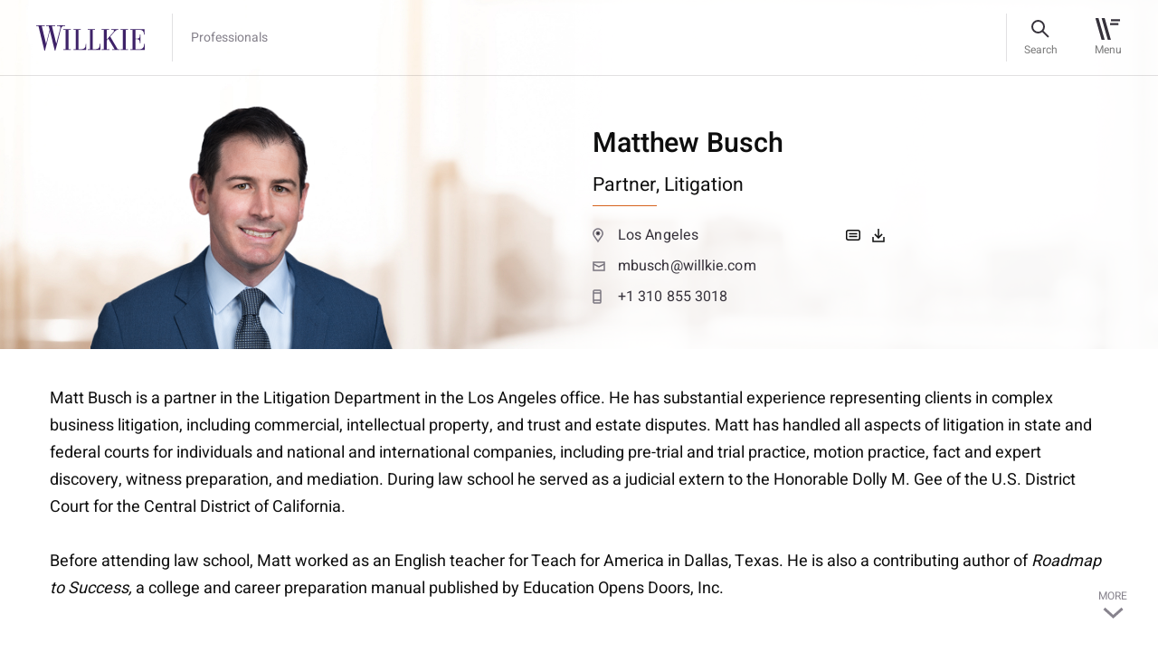

--- FILE ---
content_type: text/html; charset=utf-8
request_url: https://www.willkie.com/professionals/b/busch-matthew
body_size: 10522
content:


<!DOCTYPE html>
<html lang="en" xmlns="http://www.w3.org/1999/xhtml">
<head>
    <meta charset="utf-8">
<meta content="IE=edge" http-equiv="X-UA-Compatible">
<meta name="viewport" content="width=1290">
    <meta name="viewport" content="width=device-width, initial-scale=1.0, maximum-scale=1.0, user-scalable=0">

<meta name="google-site-verification" content="wX8_JYH5LXNprfH3Vwvo8dr7FC6k41y2gkjllIkyE8A" />

<meta name="msvalidate.01" content="56FC9753E7FA18716DDB142CC21F829F" />



    <meta name="msvalidate.01" content="0199016F9FB8F3B662F9CA61C6937707" />
    <meta name="google-site-verification" content="pnAknzVFO_Ya0C9xuIjY3eDKBdHHHcoYCiUQUPQRMqI" />
    <meta name="description" content=" ">
    <meta property="og:title" content="Matthew Busch | Willkie Farr &amp; Gallagher LLP">
    <meta property="og:description" content=" ">
    <meta property="og:url" content=https://www.willkie.com/professionals/b/busch-matthew>

    <!-- The above 3 meta tags *must* come first in the head; any other head content must come *after* these tags -->
    <link rel="canonical" href="https://www.willkie.com/professionals/b/busch-matthew" />


    <title>Matthew Busch | Willkie Farr &amp; Gallagher LLP</title>
    
    <!-- Bootstrap -->
    
    
    <link href="/styles/style.css" rel="stylesheet">
    <link href="/styles/app.css" rel="stylesheet">

    <script src="/Assets/scripts/jquery.min.js" nonce="mBZl95yDMqtq8qok/VFoQ/GcxKo="></script>
    <script src="/Assets/scripts/select2.min.js" nonce="mBZl95yDMqtq8qok/VFoQ/GcxKo="></script>
    <!-- OneTrust Cookies Consent Notice start for willkie-production-sitecor-639380-cd.azurewebsites.net -->
    <!--<script src="https://cdn.cookielaw.org/scripttemplates/otSDKStub.js"  type="text/javascript" charset="UTF-8" data-domain-script="57b896f3-7e29-42e9-a66a-a5a97bf382c6-test" ></script>
    <script type="text/javascript">
    function OptanonWrapper() { }
    </script>-->
    <!--<script src="https://cdn.cookielaw.org/scripttemplates/otSDKStub.js" type="text/javascript" charset="UTF-8" data-domain-script="44aa61f7-0bac-4e95-8140-b63a11dfe24d"></script>
    <script type="text/javascript">
        function OptanonWrapper() { }
    </script> -->
    <!-- OneTrust Cookies Consent Notice end for willkie-production-sitecor-639380-cd.azurewebsites.net -->
    
    <style nonce="mBZl95yDMqtq8qok/VFoQ/GcxKo=">
        .loader {
            top: 0;
            left: 0;
            position: fixed;
            opacity: 0.8;
            z-index: 10000000;
            background: #ffffff;
            height: 100%;
            width: 100%;
            margin: auto;
        }

        .strip-holder {
            top: 50%;
            -webkit-transform: translateY(-50%);
            -ms-transform: translateY(-50%);
            transform: translateY(-50%);
            left: 50%;
            margin-left: -50px;
            position: relative;
        }
        .loader-hidden {
            display: none;
        }
    </style>
    <script nonce="mBZl95yDMqtq8qok/VFoQ/GcxKo=">
        var browserfilterlist = [];
        browserappendfilter = function (parameter, value) {
            var isinfilter = false;
            if (browserfilterlist.length > 0) {
                $(browserfilterlist).each(function (index, data) {
                    if (data.parameter == parameter) {
                        data.value = value;
                        isinfilter = true;
                    }
                });
            }
            if (!isinfilter) {
                var addfilter = {};
                addfilter.parameter = parameter;
                addfilter.value = value;
                browserfilterlist.push(addfilter);
            }
            var currentfilter = [];
            $(browserfilterlist).each(function (index, data) {
                if (data.value != '0') {
                    currentfilter.push(data.parameter + '=' + data.value);
                }
            });
            window.history.replaceState("", "", "?");
            window.history.pushState({
                page: 'filtered'
            }, 'Filtered', '?' + currentfilter.join('&'));
        }
    </script>
    <script nonce="mBZl95yDMqtq8qok/VFoQ/GcxKo=">
        (function () {
            var s = document.createElement('script'); var h = document.querySelector('head') || document.body;
            s.src = 'https://acsbapp.com/apps/app/dist/js/app.js'; s.async = true; s.onload = function () { acsbJS.init({ statementLink: '', footerHtml: 'Willkie Farr & Gallagher LLP', hideMobile: false, hideTrigger: false, disableBgProcess: false, language: 'en', position: 'left', leadColor: '#3e2268', triggerColor: '#3e2268', triggerRadius: '50%', triggerPositionX: 'left', triggerPositionY: 'bottom', triggerIcon: 'people', triggerSize: 'medium', triggerOffsetX: 20, triggerOffsetY: 20, mobile: { triggerSize: 'small', triggerPositionX: 'left', triggerPositionY: 'bottom', triggerOffsetX: 10, triggerOffsetY: 10, triggerRadius: '50%' } }); }; h.appendChild(s);
        })();</script>

    <!-- Google Tag Manager -->
    <script nonce="mBZl95yDMqtq8qok/VFoQ/GcxKo=">
        (function (w, d, s, l, i) {
            w[l] = w[l] || []; w[l].push({
                'gtm.start':
                    new Date().getTime(), event: 'gtm.js'
            }); var f = d.getElementsByTagName(s)[0],
                j = d.createElement(s), dl = l != 'dataLayer' ? '&l=' + l : ''; j.async = true; j.src =
                    'https://www.googletagmanager.com/gtm.js?id=' + i + dl; f.parentNode.insertBefore(j, f);
        })(window, document, 'script', 'dataLayer', 'GTM-T66S6GV');</script>
    <!-- End Google Tag Manager -->
    <![endif]-->
</head>
<body data-spy="scroll" data-target=".wrapper-subnav" data-offset="200" class="">
    <div class="page-wrapper">
        <div class="loader loader-hidden" id="AjaxLoader">
            <div class="strip-holder">
                <img src="/img/icon-loading-Loading.svg" title="loading" alt="loading">
            </div>
        </div>
        <header class="fixed-top">
            
    <nav class="navbar navbar-expand-lg">
        <div class="container">
            <a href="/" class="navbar-brand" data-logo="/img/logo-sticky.svg" data-sticky-logo="/img/logo-sticky.svg">
                <img class="normal-image svg" src="/-/media/images/logo/logo-sticky.svg?la=en&amp;hash=9154E44C8A77EAF61FF86AB017E54BB8" alt="" width="120" height="28" />
            </a>
            <div id="stickyContent"></div>
            
            <div class="right-nav">
                <div class="search-bar" id="searchBar">
                    <a href="#" class="btn-search"><span>Search</span></a>

                    <form id="searchForm" action="/search?searchkeyword=" method="get">
                        <div class="form-group m-0">
                            <input class="form-control" name="searchkeyword" id="fieldSearch" type="text" value="" />

                            <label for="fieldSearch">
                                Search
                            </label>
                            <input type="reset" id="resetButton" value="" />
                        </div>
                        <input type="submit" id="submitButton" value="" />
                    </form>
                    <div id="autocomplete-data" class="autocomplete-items"></div>
                    <a href="#" class="btn-close"><span>Close</span></a>
                </div>
                <button class="navbar-toggler" type="button" data-toggle="collapse" data-target="#divNavbar" aria-controls="divNavbar" aria-expanded="false" aria-label="Toggle navigation">
                    <div id="iconHamburger"></div>
                    <span class="navbar-toggler-text">Menu</span>
                </button>
            </div>
            <div class="collapse navbar-collapse" id="divNavbar">
                <a href="#" class="close-icon"></a>
                <div class="main-menu" id="mainMenu">

                    <ul class="list-unstyled navbar-nav">
                                    <li class="">
<a href="/professionals" >Professionals</a>                                        
                                    </li>
                                    <li class="">
<a href="/capabilities" >Capabilities</a>                                        
                                    </li>
                                    <li class="">
<a href="/news" >News & Insights</a>                                        
                                    </li>
                                    <li class="">
<a href="/careers" >Careers</a>                                        
                                    </li>
                                    <li class="">
<a href="/corporate-citizenship" >Corporate Citizenship</a>                                        
                                    </li>
                    </ul>
                    <ul class="list-unstyled navbar-nav small-links">
                                    <li class="">
<a href="/about-us" >About Us</a>                                    </li>
                                    <li class="">
<a href="/locations" >Locations</a>                                    </li>
                                    <li class="">
<a href="/alumni" >Alumni</a>                                    </li>



                    </ul>
                </div>
            </div>
            <div class="header-overlay"></div>
        </div>
    </nav>
<script nonce="mBZl95yDMqtq8qok/VFoQ/GcxKo=">
    document.addEventListener("DOMContentLoaded", function () {
        const submitButton = document.getElementById("submitButton");
        const resetButton = document.getElementById("resetButton");
        const searchForm = document.getElementById("searchForm");
        if (submitButton && searchForm) {
            submitButton.addEventListener("click", function (e) {
                e.preventDefault();
                searchForm.submit(); // This line won't fail now
            });
        }
        if (resetButton) {
            resetButton.addEventListener("click", function (e) {
                e.preventDefault();
                searchClearResult();
            });
        }
    });
</script>
        </header>
        <main role="main" id="fullpage">
            <div class="breadcrumbs text-14">
                                    <a href="/professionals">Professionals</a>

            </div>
            
<style>
    .professional-detail-desc .detail-foot .secondary-links .icons a {
        cursor: pointer;
    }

    .professional-detail-desc .detail-foot .secondary-links .icons a {
        cursor: pointer;
    }
</style>
<a class="professional-detail-arrow" href="javascript:;">
    <span>more</span>
    <img class="img-fluid" height="12" width="23" src="/img/icon-scrollarrow-grey.svg">
</a>
<section class="professional-detail-head">

        <img src="/img/0.gif" alt="professional-bg-img" class="divImg" style="background-image:url('/-/media/images/services_2/industries/industries_gray_tab_304x204_construction_crane/image-professional-bg-large.jpg?h=772&amp;w=2880&amp;hash=06DA6EECB98DDFEA9B162111834E55E9')">

    <div class="container">
        <div class="row">
            <div class="col-md-4 d-flex align-items-end">

                        <span class="header-headshot"><img src="/-/media/attorneys/b/b---images/busch_m_cropped_low_res_transparent.png" class="detail-img img-fluid" alt="Matthew Busch" width="263" height="283"></span>
            </div>
            <div class="col-md-8 col-lg-7 col-xl-6 offset-lg-1 offset-xl-2 wow customfadeInUp">
                <div class="professional-detail-desc">
                        <h1 class="h3" id="professional_name">
                             Matthew  Busch 
                        </h1>
                        <h5>
Partner,                                             <span>
                                                <a href="/capabilities/practices/litigation">
                                                    Litigation
                                                </a>
                                            </span>



                        </h5>
                    <div class="detail-foot d-flex flex-wrap justify-content-between">
                        <div class="contact-info text-16">
                                    <a href="/locations/los-angeles">
                                        <span>
                                            <img class="svg img-fluid" src="/img/icon-location-16px.svg" alt="Los Angeles" width="16" height="16">
                                        </span>
                                        Los Angeles
                                    </a>
                            

                                    <a href="mailto:mbusch@willkie.com">
                                        <span>
                                            <img class="svg img-fluid" src="/img/icon-email-16px.svg" alt="mbusch@willkie.com" width="16" height="16">
                                        </span>
                                        mbusch@willkie.com
                                    </a>
                                    <a href="tel:+1 310 855 3018">
                                        <span>
                                            <img class="svg img-fluid" src="/img/icon-phone-16px.svg" alt="+1 310 855 3018" width="16" height="16">
                                        </span>
                                        +1 310 855 3018
                                    </a>
                        </div>
                        <div class="secondary-links text-16">

                        <div class="icons">
                            <a id="download-vcard" data-name="{4BCCA859-1603-4DEE-BEAD-F02F1D092111}" title="Busch Matthew"><img src="/img/contactcard.svg" /></a>
                            <a href="https://pdfmyurl.com/api?license=dktNgVit9GMH&amp;url=https://www.willkie.com/professionals/b/busch-matthew?pdf=1&amp;orientation=portrait" title="Busch Matthew" id="download-pdf" download><img src="/img/icon-download1.svg" /></a>
                        </div>


                        </div>
                    </div>
                </div>
            </div>
        </div>
    </div>
</section>


<section class="cmn-overview-wrap wow customfadeInUp" data-wow-delay="0.2s" data-wow-duration="1s">
    
    <div class="container">
        <div class="row">
            <div class="col-12">
                <div class="overview-section text-18">
                    <div class="default-text">
                        Matt Busch is a partner in the Litigation Department in the Los Angeles office. He has substantial experience representing clients in complex business litigation, including commercial, intellectual property, and trust and estate disputes. Matt has handled all aspects of litigation in state and federal courts for individuals and national and international companies, including pre-trial and trial practice, motion practice, fact and expert discovery, witness preparation, and mediation. During law school he served as a judicial extern to the Honorable Dolly M. Gee of the U.S. District Court for the Central District of California.<br />
<br />
Before attending law school, Matt worked as an English teacher for Teach for America in Dallas, Texas. He is also a contributing author of <em>Roadmap to Success,</em> a college and career preparation manual published by Education Opens Doors, Inc.<br />
<div>&nbsp;</div>
                    </div>
                </div>
            </div>
        </div>
    </div>
</section>


<script  nonce="mBZl95yDMqtq8qok/VFoQ/GcxKo=">

    $(document).ready(function () {
        $(".plus-link").click(function (event) {
            event.preventDefault();
            $(this).toggleClass("minus-link");
            $(this).siblings('.toggle-text').slideToggle();
            if ($(this).text() == 'Reading Less') {
                $(this).text('Continue Reading');
            } else {
                $(this).text('Reading Less');
            }
        });
    });


</script>

<section class="cmn-accordion wow customfadeInUp" id="arrow-destination">
    <div class="container">
        <div class="row">
            <div class="col-12">
                <h3>Experience</h3>
            </div>
            <div class="col-12">
                <div class="accordion" id="accord">
                                            <div class="accord-block">
                                <div class="accordion-heading-div collapsed" data-toggle="collapse" data-target="#accordion5" aria-expanded="false" aria-controls="accordion2">
                                    <div class="accordion-name text-18 position-relative">
                                        <h5>
                                            <a href="javascript:;" class="stretched-link" data-toggle="collapse" aria-expanded="false" aria-controls="accordion2">
                                                Recognition, Honors &amp; Awards
                                            </a>
                                        </h5>
                                    </div>
                                </div>
                                <div id="accordion5" class="accordion-data collapse" aria-labelledby="accordion-heading5" data-parent="#accord">
                                    <div class="card-body text-18 p-0">
                                        <ul>
    <li><em>Best Lawyers: Ones to Watch,&nbsp;<br />
    </em>
    <ul>
        <li>Commercial Litigation, 2024, 2026</li>
        <li>Litigation - Intellectual Property, 2024, 2026</li>
        <li>Litigation - Trusts and Estates, 2024-2026<br />
        <div>&nbsp;</div>
        </li>
    </ul>
    </li>
</ul>
                                    </div>
                                </div>
                        </div>
                                                                                    <div class="accord-block">
                                <div class="accordion-heading-div collapsed" data-toggle="collapse" data-target="#accordion1" aria-expanded="false" aria-controls="accordion1">
                                    <h5>
                                        <a href="javascript:;" class="stretched-link" data-toggle="collapse" aria-expanded="false" aria-controls="accordion1">
                                            Selected Significant Matters
                                        </a>
                                    </h5>
                                </div>
                                <div id="accordion1" class="accordion-data collapse" aria-labelledby="accordion-heading1" data-parent="#accord">
                                    <div class="card-body text-18 p-0">
                                        <ul>
    <li>Represented a renowned musician in a breach of contract and business tort dispute initiated by a former business partner</li>
    <li>Secured early dismissal for a virtual reality pioneer in a fraud, breach of contract, and negligence action related to the operation and effect of an easement on adjoining properties</li>
    <li>Represented a trustee in litigation regarding the division of responsibilities in managing trust-owned assets</li>
    <li>Represented a developer of advanced technologies for the electric utility industry, in patent litigation in federal district court and before the U.S. International Trade Commission</li>
    <li>Served as litigation counsel for a large digital media company in Los Angeles, including enforcement of the company&rsquo;s copyrights on digital content it distributes on its highly trafficked network</li>
    <li>Represented an entertainer in California state court, in a breach of contract lawsuit against a national alcoholic beverage company</li>
    <li>Represented one of the largest privately owned national chains of fitness centers in multiple trademark enforcement actions across the United States</li>
    <li>Served as a member of a trial team in a copyright infringement case involving claimed fair use of viral videos<br />
    <div>&nbsp;</div>
    </li>
</ul>
                                    </div>
                                </div>
                        </div>

                </div>
            </div>
        </div>
    </div>
</section>

<script  nonce="mBZl95yDMqtq8qok/VFoQ/GcxKo=">
    $(".read-btn").click(function () {
        var readBtnName = $(this).attr("data-attr");
        if ($(this).text() === readBtnName) {
            $(this).text("View Less");
            $(this).addClass("minus-icon");
        } else {
            $(this).text(readBtnName);
            $(this).removeClass("minus-icon");
        }
    });
</script>







    <section class="credentials-section wow customfadeInUp" id="professionalcredential">
        <div class="container">
            <div class="row">

                <div class="col-12 m-0">
                    <h3>
                        Credentials
                    </h3>
                </div>
                    <div class="col-lg-4 text-18">

                        <h4>
                            Education
                        </h4>
                        <hr>


                                <span class="educations">Loyola Law School, J.D., 2015</span>
                                <span class="educations">University of California, Berkeley, B.A., 2009</span>
                    </div>
                                    <div class="col-lg-4 text-18">

                        <h4>
                            Bar Admissions
                        </h4>
                        <hr>


                                <span class="baradmissions">California</span>
                    </div>
                                            </div>
        </div>
    </section>
<script nonce="mBZl95yDMqtq8qok/VFoQ/GcxKo=">
    $(document).ready(function () {
        if ($(".credentials-section .text-18 .educations").length == 0 && $(".credentials-section .text-18 .courtadmissions").length == 0 && $(".credentials-section .text-18 .baradmissions").length == 0 && $(".credentials-section .text-18 .clerkexperience").length == 0) {
            $("#professionalcredential").hide();
        }
    });
</script>

    <section class="three-column-structure">
        <div class="container">
            <div class="row">
                                            </div>
        </div>
    </section>



<section class="cmn-box wow customfadeInUp">
    <div class="container">
        <div class="row" id="myList_news">
            <div class="col-12 m-0">
                <h3>
                    Related News
                </h3>
            </div>
            <div class="col-lg-4">
                <div class="cmn-box-inner" id=hoverArrow-news1>
                    <h6>
                        Press Release
                    </h6>
                    <h5>
                        <a class="stretched-link" href="/news/2025/11/willkie-elects-30-new-partners">
Willkie Elects 30 New Partners                        </a>
                    </h5>
                </div>
            </div>
                    </div>
    </div>
</section>
<script nonce="mBZl95yDMqtq8qok/VFoQ/GcxKo=">
    var myList_event = document.getElementById('myList_event');
    var myList_publication = document.getElementById('myList_publication');
    var myList_news = document.getElementById('myList_news');

    if (myList_news) {
        var newsArrow1 = myList_news.querySelector('#primaryArrow1');
        var newsArrow3 = myList_news.querySelector('#primaryArrow3');

        if (newsArrow1) {
            newsArrow1.addEventListener('click', function (event) {
                event.preventDefault();
            });
        }

        if (newsArrow3) {
            newsArrow3.addEventListener('click', function (event) {
                event.preventDefault();
            });
        }
    }

    if (myList_publication) {
        var newsArrow1 = myList_publication.querySelector('#primaryArrow1');
        var newsArrow3 = myList_publication.querySelector('#primaryArrow3');

        if (newsArrow1) {
            newsArrow1.addEventListener('click', function (event) {
                event.preventDefault();
            });
        }

        if (newsArrow3) {
            newsArrow3.addEventListener('click', function (event) {
                event.preventDefault();
            });
        }
    }

    if (myList_event) {
        var eventArrow1 = myList_event.querySelector('#primaryArrow1');
        var eventArrow3 = myList_event.querySelector('#primaryArrow3');

        if (eventArrow1) {
            eventArrow1.addEventListener('click', function (event) {
                event.preventDefault();
            });
        }

        if (eventArrow3) {
            eventArrow3.addEventListener('click', function (event) {
                event.preventDefault();
            });
        }
    }
</script>



<script nonce="mBZl95yDMqtq8qok/VFoQ/GcxKo=">
    var myList_event = document.getElementById('myList_event');
    var myList_publication = document.getElementById('myList_publication');
    var myList_news = document.getElementById('myList_news');

    if (myList_news) {
        var newsArrow1 = myList_news.querySelector('#primaryArrow1');
        var newsArrow3 = myList_news.querySelector('#primaryArrow3');

        if (newsArrow1) {
            newsArrow1.addEventListener('click', function (event) {
                event.preventDefault();
            });
        }

        if (newsArrow3) {
            newsArrow3.addEventListener('click', function (event) {
                event.preventDefault();
            });
        }
    }

    if (myList_publication) {
        var newsArrow1 = myList_publication.querySelector('#primaryArrow1');
        var newsArrow3 = myList_publication.querySelector('#primaryArrow3');

        if (newsArrow1) {
            newsArrow1.addEventListener('click', function (event) {
                event.preventDefault();
            });
        }

        if (newsArrow3) {
            newsArrow3.addEventListener('click', function (event) {
                event.preventDefault();
            });
        }
    }

    if (myList_event) {
        var eventArrow1 = myList_event.querySelector('#primaryArrow1');
        var eventArrow3 = myList_event.querySelector('#primaryArrow3');

        if (eventArrow1) {
            eventArrow1.addEventListener('click', function (event) {
                event.preventDefault();
            });
        }

        if (eventArrow3) {
            eventArrow3.addEventListener('click', function (event) {
                event.preventDefault();
            });
        }
    }
</script>



<script nonce="mBZl95yDMqtq8qok/VFoQ/GcxKo=">
    var myList_event = document.getElementById('myList_event');
    var myList_publication = document.getElementById('myList_publication');
    var myList_news = document.getElementById('myList_news');

    if (myList_news) {
        var newsArrow1 = myList_news.querySelector('#primaryArrow1');
        var newsArrow3 = myList_news.querySelector('#primaryArrow3');

        if (newsArrow1) {
            newsArrow1.addEventListener('click', function (event) {
                event.preventDefault();
            });
        }

        if (newsArrow3) {
            newsArrow3.addEventListener('click', function (event) {
                event.preventDefault();
            });
        }
    }

    if (myList_publication) {
        var newsArrow1 = myList_publication.querySelector('#primaryArrow1');
        var newsArrow3 = myList_publication.querySelector('#primaryArrow3');

        if (newsArrow1) {
            newsArrow1.addEventListener('click', function (event) {
                event.preventDefault();
            });
        }

        if (newsArrow3) {
            newsArrow3.addEventListener('click', function (event) {
                event.preventDefault();
            });
        }
    }

    if (myList_event) {
        var eventArrow1 = myList_event.querySelector('#primaryArrow1');
        var eventArrow3 = myList_event.querySelector('#primaryArrow3');

        if (eventArrow1) {
            eventArrow1.addEventListener('click', function (event) {
                event.preventDefault();
            });
        }

        if (eventArrow3) {
            eventArrow3.addEventListener('click', function (event) {
                event.preventDefault();
            });
        }
    }
</script>




<script nonce="mBZl95yDMqtq8qok/VFoQ/GcxKo=">
    $(document).ready(function () {
        $("#myList_award .col-lg-4").slice(0, 3).show();
        if ($("#myList_award .col-lg-4").length > 3) {
            $(".viewmoreAwards").show();
        }
    });
    $(".viewmoreAwards").click(function (event) {
        event.preventDefault();
        $("#myList_award .col-lg-4").slice(0, $("#myList_award .col-lg-4").length).show();
        $(this).hide();
        $(".viewlessAwards").show();
    });
    $(".viewlessAwards").click(function (event) {
        event.preventDefault();
        $("#myList_award .col-lg-4").hide();
        $("#myList_award .col-lg-4").slice(0, 3).show();
        $(this).hide();
        $(".viewmoreAwards").show();
    });

</script>

        </main>
        <footer>
            

<div class="container">
    <div class="row">
        <div class="col-12">
            <div class="loc-title" title="footer-title">
                <h2 class="link-18">Locations</h2>
            </div>
        </div>
    </div>
</div>
<div class="container address-list">
    
        <div class="row">
            <div class="address-cols col-12">
                    <div class="address-blocks text-14">
                        <span>
                            <a href="/locations/brussels">
                                Brussels
                            </a>
                        </span>
<a href="https://maps.app.goo.gl/ehJ1gjkE5LtTmz2c7" target="_blank" rel="noopener" >Rue Belliard 35/9 <br />
1040 Brussels </a>                        <br />
                        <a href="tel:+32 2 290 18 20">T +32 2 290 18 20</a>
                    </div>
                    <div class="address-blocks text-14">
                        <span>
                            <a href="/locations/chicago">
                                Chicago
                            </a>
                        </span>
<a href="https://maps.app.goo.gl/zcQMhEVvrGz6KKAA8" target="_blank" rel="noopener" > 300 North LaSalle Dr. <br />
Chicago, IL 60654-3406</a>                        <br />
                        <a href="tel:+1 312 728 9000 ">T +1 312 728 9000 </a>
                    </div>
                    <div class="address-blocks text-14">
                        <span>
                            <a href="/locations/dallas">
                                Dallas
                            </a>
                        </span>
<a href="https://maps.app.goo.gl/bmunrnY5WphJybd46" target="_blank" rel="noopener" >2699 Howell Street <br />
Dallas, TX 75204</a>                        <br />
                        <a href="tel:+1 214 233 4500">T +1 214 233 4500</a>
                    </div>
                    <div class="address-blocks text-14">
                        <span>
                            <a href="/locations/frankfurt">
                                Frankfurt
                            </a>
                        </span>
<a href="https://maps.app.goo.gl/SuGjAKUmNF8N3rQJ6" target="_blank" rel="noopener" >An der Welle 4 <br />
D-60322 Frankfurt am Main </a>                        <br />
                        <a href="tel:+49 69 79302 0">T +49 69 79302 0</a>
                    </div>
                    <div class="address-blocks text-14">
                        <span>
                            <a href="/locations/hamburg">
                                Hamburg
                            </a>
                        </span>
<a href="https://maps.app.goo.gl/U4eNtajssks8FJrw7" target="_blank" rel="noopener" >Poststraße 6 <br />
20354 Hamburg </a>                        <br />
                        <a href="tel:+49 40 30334 5200">T +49 40 30334 5200</a>
                    </div>
                    <div class="address-blocks text-14">
                        <span>
                            <a href="/locations/houston">
                                Houston
                            </a>
                        </span>
<a href="https://maps.app.goo.gl/KjWB9sxo8Z8aeZgd7" target="_blank" rel="noopener" >600 Travis Street <br />
Houston, TX 77002</a>                        <br />
                        <a href="tel:+1 713 510 1700">T +1 713 510 1700</a>
                    </div>
                    <div class="address-blocks text-14">
                        <span>
                            <a href="/locations/london">
                                London
                            </a>
                        </span>
<a href="https://maps.app.goo.gl/sJaCmLFN5DFNu7Uw8" target="_blank" rel="noopener" >Citypoint, 1 Ropemaker Street <br />
London EC2Y 9AW</a>                        <br />
                        <a href="tel:+44 20 3580 4700">T +44 20 3580 4700</a>
                    </div>
                    <div class="address-blocks text-14">
                        <span>
                            <a href="/locations/los-angeles">
                                Los Angeles
                            </a>
                        </span>
<a href="https://maps.app.goo.gl/FzcBWedZsMSjC77o9" target="_blank" rel="noopener" >2029 Century Park East <br />
Los Angeles, CA 90067-2905</a>                        <br />
                        <a href="tel:+1 310 855 3000 ">T +1 310 855 3000 </a>
                    </div>
                    <div class="address-blocks text-14">
                        <span>
                            <a href="/locations/milan">
                                Milan
                            </a>
                        </span>
<a href="http://goo.gl/maps/dJDZS" target="_blank" rel="noopener" >Via Michele Barozzi, 2 <br />
20122 Milan </a>                        <br />
                        <a href="tel:+39 02 76363 1">T +39 02 76363 1</a>
                    </div>
                    <div class="address-blocks text-14">
                        <span>
                            <a href="/locations/munich">
                                Munich
                            </a>
                        </span>
<a href="https://maps.app.goo.gl/WB8zmsswH5XJvci38" target="_blank" rel="noopener" >Brienner Straße 22 <br />
D-80333 Munich </a>                        <br />
                        <a href="tel:+49 89 203047500">T +49 89 203047500</a>
                    </div>
                    <div class="address-blocks text-14">
                        <span>
                            <a href="/locations/new-york">
                                New York
                            </a>
                        </span>
<a href="https://maps.app.goo.gl/3y6132mGE661u2ms8" target="_blank" rel="noopener" >787 Seventh Avenue <br />
New York, NY 10019-6099</a>                        <br />
                        <a href="tel:+1 212 728 8000">T +1 212 728 8000</a>
                    </div>
                    <div class="address-blocks text-14">
                        <span>
                            <a href="/locations/palo-alto">
                                Palo Alto
                            </a>
                        </span>
<a href="https://maps.app.goo.gl/E2YFEFD8WF51MSKo7" target="_blank" rel="noopener" >1801 Page Mill Road <br />
Palo Alto, CA 94304</a>                        <br />
                        <a href="tel:+1 650 887 9300">T +1 650 887 9300</a>
                    </div>
                    <div class="address-blocks text-14">
                        <span>
                            <a href="/locations/paris">
                                Paris
                            </a>
                        </span>
<a href="https://maps.app.goo.gl/uSYZHQGFrsDdsLgj7" target="_blank" rel="noopener" >21 boulevard Malesherbes <br />
75008 Paris </a>                        <br />
                        <a href="tel:+33 1 53 43 45 00">T +33 1 53 43 45 00</a>
                    </div>
                    <div class="address-blocks text-14">
                        <span>
                            <a href="/locations/rome">
                                Rome
                            </a>
                        </span>
<a href="http://goo.gl/maps/mWAbh" target="_blank" rel="noopener" >Via di Ripetta, 142 <br />
00186 Rome </a>                        <br />
                        <a href="tel:+39 06 68636 1">T +39 06 68636 1</a>
                    </div>
                    <div class="address-blocks text-14">
                        <span>
                            <a href="/locations/san-francisco">
                                San Francisco
                            </a>
                        </span>
<a href="https://maps.app.goo.gl/omSvPs64DnRN4NGk9" target="_blank" rel="noopener" >333 Bush St <br />
San Francisco, CA 94104</a>                        <br />
                        <a href="tel:+1 415 858 7400">T +1 415 858 7400</a>
                    </div>
                    <div class="address-blocks text-14">
                        <span>
                            <a href="/locations/washington">
                                Washington
                            </a>
                        </span>
<a href="http://goo.gl/maps/iXLGT" target="_blank" rel="noopener" >1875 K Street, N.W. <br />
Washington, DC 20006-1238</a>                        <br />
                        <a href="tel:+1 202 303 1000">T +1 202 303 1000</a>
                    </div>
            </div>
        </div>


</div>
<div class="full-width-border">
    

        <div class="container">
            <div class="row">
                <div class="col-lg-8 col-xl-8">
                    <div class="ft-data">
                            <div class="ft-menu">
                                <ul>
                                            <li>
<a href="/attorney-advertising" title="Attorney Advertising" >Attorney Advertising</a>                                            </li>
                                            <li>
<a href="/contact-us" title="Contact Us" >Contact Us</a>                                            </li>
                                            <li>
<a href="/legal-notices" title="Legal Notices" >Legal Notices</a>                                            </li>
                                            <li>
<a href="/privacy-policy" title="Privacy Policy" >Privacy Policy</a>                                            </li>
                                </ul>
                            </div>
                    </div>
                </div>
                <div class="col-lg-2 ml-auto">
                    <div class="social-share">
                        <ul>
                                    <li>
                                        <a target="_blank" rel="noopener" href="https://www.linkedin.com/company/willkie-farr-&amp;-gallagher-llp?trk=biz-companies-cym" title="LinkedIn">
                                            <img src="/-/media/images/socialmedia/footer-icons/icon-footer-linkedin.svg?iar=0&amp;hash=B57B47FA3FF333B021AAD1B2E129D5E0" alt="" />
                                        </a>
                                    </li>
                                    <li>
                                        <a target="_blank" rel="noopener" href="https://www.instagram.com/willkiefarr/?hl=en" title="Instagram">
                                            <img src="/-/media/images/socialmedia/footer-icons/icon-footer-ig.svg?iar=0&amp;hash=5D3C83265CCF75BBC8139588C6FB14B6" alt="" />
                                        </a>
                                    </li>
                        </ul>
                    </div>
                </div>
            </div>
        </div>


</div>
<div class="container">
    <div class="row">
        <div class="col-12">
            <div class="copyright">
                <span>&#169; 2026 Willkie Farr &amp; Gallagher LLP</span>
            </div>
        </div>
    </div>
</div>
        </footer>
    </div>
    <!-- Google Tag Manager (noscript) -->
    <noscript>
        <iframe src="https://www.googletagmanager.com/ns.html?id=GTM-T66S6GV"
                height="0" width="0" style="display:none;visibility:hidden"></iframe>
    </noscript>
    <!-- End Google Tag Manager (noscript) -->
    <script src="/Assets/scripts/app.js" nonce="mBZl95yDMqtq8qok/VFoQ/GcxKo="></script>
        <script src="/Assets/scripts/professional-detail.js" nonce="mBZl95yDMqtq8qok/VFoQ/GcxKo="></script>
        <script src="/Assets/scripts/cmn-readmore.js" nonce="mBZl95yDMqtq8qok/VFoQ/GcxKo="></script>
        <script src="/Assets/scripts/Author-related-News.js" nonce="mBZl95yDMqtq8qok/VFoQ/GcxKo="></script>
        <script src="/Assets/scripts/FileSaver.js" nonce="mBZl95yDMqtq8qok/VFoQ/GcxKo="></script>
    <script src="/Assets/scripts/search-box.js" nonce="mBZl95yDMqtq8qok/VFoQ/GcxKo="></script>
        </body>
</html>


--- FILE ---
content_type: application/x-javascript
request_url: https://www.willkie.com/Assets/scripts/Author-related-News.js
body_size: 159
content:
$(document).ready(function () {
    $("#myList_news .col-lg-4").slice(0, $("#myList_news .col-lg-4").length).hide();
    $("#myList_news .col-lg-4").slice(0, 3).show();
});
$(".viewmore").click(function () {
    $("#myList_news .col-lg-4").slice(0, $("#myList_news .col-lg-4").length).show();
    $(this).hide();
    $(".viewless").show();
});
$(".viewless").click(function () {
    $("#myList_news .col-lg-4").hide();
    $("#myList_news .col-lg-4").slice(0, 3).show();
    $(this).hide();
    $(".viewmore").show();
});

$(document).ready(function () {
    $("#myList_publication .col-lg-4").slice(0, $("#myList_publication .col-lg-4").length).hide();
    $("#myList_publication .col-lg-4").slice(0, 3).show();
});
$(".viewmore0").click(function () {
    $("#myList_publication .col-lg-4").slice(0, $("#myList_publication .col-lg-4").length).show();
    $(this).hide();
    $(".viewless0").show();
});
$(".viewless0").click(function () {
    $("#myList_publication .col-lg-4").hide();
    $("#myList_publication .col-lg-4").slice(0, 3).show();
    $(this).hide();
    $(".viewmore0").show();
});

$(document).ready(function () {
    $("#myList_event .col-lg-4").slice(0, $("#myList_event .col-lg-4").length).hide();
    $("#myList_event .col-lg-4").slice(0, 3).show();
});
$(".viewmore1").click(function () {
    $("#myList_event .col-lg-4").slice(0, $("#myList_event .col-lg-4").length).show();
    $(this).hide();
    $(".viewless1").show();
});
$(".viewless1").click(function () {
    $("#myList_event .col-lg-4").hide();
    $("#myList_event .col-lg-4").slice(0, 3).show();
    $(this).hide();
    $(".viewmore1").show();
});


--- FILE ---
content_type: image/svg+xml
request_url: https://www.willkie.com/img/icon-scrollarrow-grey.svg
body_size: 337
content:
<?xml version="1.0" encoding="UTF-8"?>
<svg width="23px" height="13px" viewBox="0 0 23 13" version="1.1" xmlns="http://www.w3.org/2000/svg" xmlns:xlink="http://www.w3.org/1999/xlink">
    <title>CE07953A-48CE-4AB6-89D4-FA7DBA4B7CCB</title>
    <g id="Page-1" stroke="none" stroke-width="1" fill="none" fill-rule="evenodd">
        <g id="Find-a-Professional-|-Bio-Copy" transform="translate(-1290.000000, -827.000000)" stroke="#86828C" stroke-width="3">
            <polyline id="icon-scrollarrow-grey" points="1291.54545 829 1301.54545 838 1311.54545 829"></polyline>
        </g>
    </g>
</svg>

--- FILE ---
content_type: image/svg+xml
request_url: https://www.willkie.com/img/icon-download1.svg
body_size: 1071
content:
<?xml version="1.0" encoding="UTF-8"?>
<svg width="14px" height="15px" viewBox="0 0 14 15" version="1.1" xmlns="http://www.w3.org/2000/svg" xmlns:xlink="http://www.w3.org/1999/xlink">
    <title>DD4EC4BD-66B8-4B67-B8C2-3828A55CE647</title>
    <g id="🧑‍🤝‍🧑-UI-Kit" stroke="none" stroke-width="1" fill="none" fill-rule="evenodd">
        <g id="Style-Tile---ColorChange" transform="translate(-1116.000000, -5053.000000)" stroke="#0E0E0E" stroke-width="1.5">
            <g id="Header" transform="translate(-0.000000, 4746.000000)">
                <g id="Content" transform="translate(735.000000, 140.000000)">
                    <g id="Main-Copy" transform="translate(380.000000, 93.000000)">
                        <g id="icon-downloadbio" transform="translate(0.000000, 73.000000)">
                            <g id="icon-download" transform="translate(2.000000, 1.000000)">
                                <line x1="6" y1="0" x2="6" y2="9" id="Path-16"></line>
                                <polyline id="Path-17" points="2 6 6 10 10 6"></polyline>
                                <polyline id="Path-18" points="0 9 0 14 12 14 12 9"></polyline>
                            </g>
                        </g>
                    </g>
                </g>
            </g>
        </g>
    </g>
</svg>